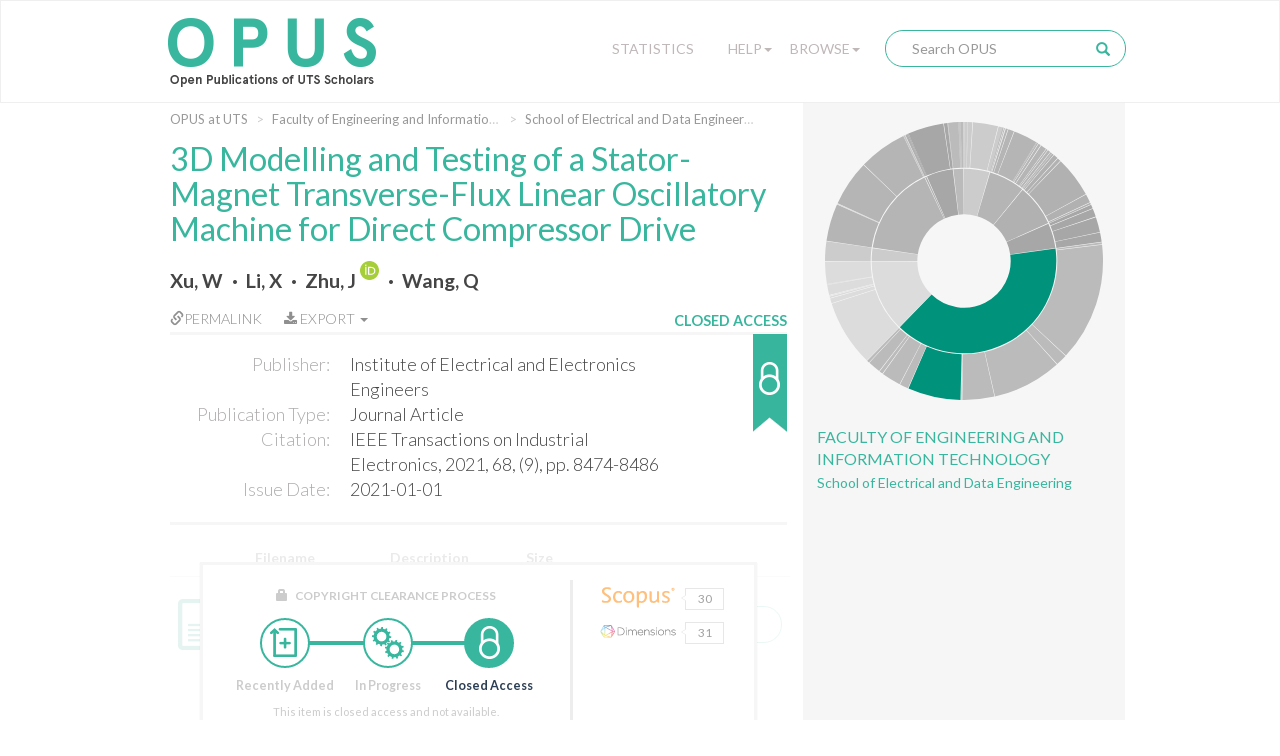

--- FILE ---
content_type: text/html;charset=UTF-8
request_url: https://opus.lib.uts.edu.au/handle/10453/150479
body_size: 54207
content:
<!DOCTYPE html>
<html>
    <head>
        <meta charset="utf-8">
        <meta http-equiv="X-UA-Compatible" content="IE=edge">
        <meta name="viewport" content="width=device-width, initial-scale=1">
        
        <title>OPUS at UTS: 3D Modelling and Testing of a Stator-Magnet Transverse-Flux Linear Oscillatory Machine for Direct Compressor Drive - Open Publications of UTS Scholars</title>
        
        <meta http-equiv="Content-Type" content="text/html; charset=UTF-8" />
        
        <script type="text/javascript">var contextPath = "";</script>

        <!-- If they get this cookie, they are most likely human, and the cookie can be used in rules to block botnets -->
        <script>
            document.cookie = "human_verified=1; path=/; max-age=3600; SameSite=Lax";
        </script>
        
        <link rel="shortcut icon" href="/favicon.ico" type="image/x-icon"/>
        <link rel="stylesheet" href="/static/css/bootstrap/bootstrap.css" type="text/css" />
        <!--<link rel="stylesheet" href="/static/css/bootstrap/bootstrap-theme.css" type="text/css" />-->
        <link rel="stylesheet" href="/static/css/bootstrap/dspace-theme.css" type="text/css" />
        <link rel="stylesheet" href="/static/css/fonts/font-awesome-4.5.0/css/font-awesome.min.css">
        <link rel="stylesheet" href="/static/css/utslib-dspace.css?v=3" type="text/css" />

        <link rel="search" type="application/opensearchdescription+xml" href="/open-search/description.xml" title="DSpace" />
        
<link rel="schema.DCTERMS" href="http://purl.org/dc/terms/" />
<link rel="schema.DC" href="http://purl.org/dc/elements/1.1/" />
<meta name="DC.creator" content="Xu, W" />
<meta name="DC.creator" content="Li, X" />
<meta name="DC.creator" content="Zhu, J" />
<meta name="DC.creator" content="Wang, Q" />
<meta name="DCTERMS.dateAccepted" content="2021-09-12T01:37:56Z" scheme="DCTERMS.W3CDTF" />
<meta name="DCTERMS.available" content="2021-09-12T01:37:56Z" scheme="DCTERMS.W3CDTF" />
<meta name="DCTERMS.issued" content="2021-01-01" scheme="DCTERMS.W3CDTF" />
<meta name="DCTERMS.bibliographicCitation" content="IEEE Transactions on Industrial Electronics, 2021, 68, (9), pp. 8474-8486" />
<meta name="DC.identifier.issn" content="0278-0046" />
<meta name="DC.identifier.issn" content="1557-9948" />
<meta name="DC.identifier" content="http://hdl.handle.net/10453/150479" scheme="DCTERMS.URI" />
<meta name="DCTERMS.abstract" content="A stator-magnet transverse-flux linear oscillatory machine is proposed for direct compressor drive. The robust transverse-flux structure with permanent magnets embedded in the stator yoke and a moving-iron translator can yield high reliability and is relatively simple to fabricate. For electromagnetic performance analysis, a linear model under the no-load condition and a nonlinear model under the loaded condition are developed by taking into account the axial leakage flux and saturation effects of iron core, respectively. The effectiveness and accuracy of the proposed analytical models are verified by comparing the results with those of the finite element analysis and the static experimental tests. Based on the measured static characteristics and damping coefficient, a system kinetic model is developed in the form of coupled equivalent electromechanical circuit, and validated by the results of dynamic test on a prototype. The key indices of the new machine are compared with those of an existing moving-magnet linear oscillatory machine, including the amount of permanent magnet usage, efficiency, and thrust density, etc. The case study results show that the proposed linear oscillatory machine is suitable for linear compressor drives." />
<meta name="DC.language" content="English" />
<meta name="DC.publisher" content="Institute of Electrical and Electronics Engineers" />
<meta name="DCTERMS.isPartOf" content="IEEE Transactions on Industrial Electronics" />
<meta name="DC.relation" content="10.1109/TIE.2020.3013530" />
<meta name="DC.rights" content="info:eu-repo/semantics/closedAccess" />
<meta name="DC.subject" content="08 Information and Computing Sciences, 09 Engineering" />
<meta name="DC.subject" content="Electrical &amp; Electronic Engineering" />
<meta name="DC.title" content="3D Modelling and Testing of a Stator-Magnet Transverse-Flux Linear Oscillatory Machine for Direct Compressor Drive" />
<meta name="DC.type" content="Journal Article" />
<meta name="DC.date" content="2021-09-12T01:37:53Z" scheme="DCTERMS.W3CDTF" />

<meta name="citation_keywords" content="08 Information and Computing Sciences, 09 Engineering; Journal Article" />
<meta name="citation_title" content="3D Modelling and Testing of a Stator-Magnet Transverse-Flux Linear Oscillatory Machine for Direct Compressor Drive" />
<meta name="citation_issn" content="0278-0046" />
<meta name="citation_publisher" content="Institute of Electrical and Electronics Engineers" />
<meta name="citation_author" content="Xu, W" />
<meta name="citation_author" content="Li, X" />
<meta name="citation_author" content="Zhu, J" />
<meta name="citation_author" content="Wang, Q" />
<meta name="citation_date" content="2021-01-01" />
<meta name="citation_abstract_html_url" content="https://opus.lib.uts.edu.au/handle/10453/150479" />
<link href="//fonts.googleapis.com/css?family=Lato:300,400,700|Playfair+Display:400,400italic" rel="stylesheet" type="text/css" />
        
        <script type="text/javascript" src="/static/js/jquery/jquery-3.4.1.min.js"></script>
        
        <script type="text/javascript" src="/static/js/bootstrap/bootstrap.min.js"></script>
	<script type="text/javascript" src="/static/js/holder.js"></script>
	<script type="text/javascript" src="/utils.js"></script>
        <script type="text/javascript" src="/static/js/choice-support.js"></script>
        <script type="text/javascript" src="/static/js/d3.v3.min.js"></script>
        <script type="text/javascript" src="/static/js/sunburst.js?v=1"></script>
        <script type="text/javascript" src="/static/js/graph.js?v=4"></script>
        <script type="text/javascript" src="/static/js/opus.js?v=4"></script>
        <script type="text/javascript" src="/static/js/metadata_hlinks.js"></script>

        <script type="text/javascript">
                var _gaq = _gaq || [];
                _gaq.push(['_setAccount', 'UA-39504071-2']);
                _gaq.push(['_trackPageview']);

                (function() {
                    var ga = document.createElement('script'); ga.type = 'text/javascript'; ga.async = true;
                    ga.src = ('https:' == document.location.protocol ? 'https://ssl' : 'http://www') + '.google-analytics.com/ga.js';
                    var s = document.getElementsByTagName('script')[0]; s.parentNode.insertBefore(ga, s);
                })();
            </script>
        <!-- Google tag (gtag.js) -->
        <script async src="https://www.googletagmanager.com/gtag/js?id=G-5Y31L23ENF"></script>
        <script>
            window.dataLayer = window.dataLayer || [];
            function gtag(){dataLayer.push(arguments);}
            gtag('js', new Date());
            gtag('config', 'G-5Y31L23ENF');
        </script>

        <!-- HTML5 shim and Respond.js IE8 support of HTML5 elements and media queries -->
        <!--[if lt IE 9]>
          <script src="/static/js/html5shiv.js"></script>
          <script src="/static/js/respond.min.js"></script>
        <![endif]-->
        
        <!-- Load ie9.css -->
        <!--[if IE 9]>
          <link rel="stylesheet" href="/static/css/ie9.css" type="text/css" />
        <![endif]-->

    </head>

    <body data-copyright="closed_access" class="template-display-item undernavigation closed_access copyright-closed_access">
        <a class="sr-only" href="#content">Skip navigation</a>
        
        <div class="page-container">
            <header class="navbar navbar-inverse">    
                <div class="container">
                        <div class="navbar-header">
    <button type="button" class="navbar-toggle" data-toggle="collapse" data-target=".navbar-collapse">
        <span class="icon-bar"></span>
        <span class="icon-bar"></span>
        <span class="icon-bar"></span>
    </button>
    <a class="navbar-brand" href="/"><img src="/image/logo.png" alt="OPUS at UTS | Open Publications of UTS Scholars" /></a>
</div>
<nav class="collapse navbar-collapse bs-navbar-collapse" role="navigation">
    <div class="nav navbar-nav navbar-right">
        <div class="nav-item nav-statistics">
            <div class="dropdown">
                <a href="/statistics" class="dropdown-toggle">Statistics</a>
            </div>
        </div>
        <div class="nav-item nav-help">
            <div class="dropdown">
                <a href="#" class="dropdown-toggle" data-toggle="dropdown">Help<b class="caret"></b></a>
                <ul class="dropdown-menu">
                    <li><a href="/help/about">About OPUS</a></li>
                    <li><a href="/help/deposit">How to Deposit</a></li>
                    <li><a href="/help/copyright">Managing Copyright</a></li>
                    <!-- li><a href="/help/notice">Notice</a></li -->
            </div>
        </div>
        <div class="nav-item nav-browse">
            <div class="dropdown">
                <a href="#" class="dropdown-toggle" data-toggle="dropdown">Browse<b class="caret"></b></a>
                <ul class="dropdown-menu">
                    <li><a href="/community-list">UTS Organisational Groups</a></li>
                    <li class="divider"></li>
                    <li class="dropdown-header">Browse Items by:</li>
                        <li><a href="/browse?type=dateissued">Issue Date</a></li>
                        <li><a href="/browse?type=author">Author</a></li>
                        <li><a href="/browse?type=title">Title</a></li>
                        <li><a href="/browse?type=type">Type</a></li>
                        <li><a href="/browse?type=grantfunded">ARC/NHRMC Funded</a></li>
                        </div>
        </div> 

        <div class="nav-item nav-search">    
            <div class="searchbox">
                <form method="get" action="/simple-search" class="navbar-form">
                    <div class="form-group">
                        <input type="text" class="form-control" placeholder="Search OPUS" name="query" id="tequery" size="25"/>
                    </div>
                    <button type="submit" class="search-button"><span class="glyphicon glyphicon-search"></span></button>
                        </form>
            </div>
                <div class="search-page-link"><a href="/simple-search">Search OPUS</a></div>
        </div>
        </div>
</nav>
</div>
                </header>
            
            <main id="content" role="main">
                
                <div class="breadcrumb-container container">
                        <div class="row">
                            <div class="col-md-8">
                                <ol class="breadcrumb">
<li><a href="/">OPUS at UTS</a></li>
<li><a href="/handle/10453/35199">Faculty of Engineering and Information Technology</a></li>
<li><a href="/handle/10453/148699">School of Electrical and Data Engineering</a></li>
</ol>
</div>
                        </div>
                    </div>
                <div class="container">
                    <div class="row">
        <div class="col-md-8">
            <div class="display-item"> 

                <h1>3D Modelling and Testing of a Stator-Magnet Transverse-Flux Linear Oscillatory Machine for Direct Compressor Drive</h1>
                    <div id="author">
                        <span class="property-delimiter-inline first">
                                <a href="/browse?type=author&sort_by=2&order=DESC&value=Xu%2c+W" title="Xu, W">
                                    Xu, W</a>
                                
                                </span>
                        <span class="property-delimiter-inline">
                                <a href="/browse?type=author&sort_by=2&order=DESC&value=Li%2c+X" title="Li, X">
                                    Li, X</a>
                                
                                </span>
                        <span class="property-delimiter-inline">
                                <a href="/browse?type=author&sort_by=2&order=DESC&value=Zhu%2c+J" title="Zhu, J">
                                    Zhu, J</a>
                                
                                <a target="_blank" href="https://orcid.org/0000-0002-9763-4047" class="orcid-link" title="Zhu, J's ORCID profile">
                                        <img class="orcid-badge" src="/static/images/ORCID Badge.svg" alt="ORCID badge">
                                    </a>
                                </span>
                        <span class="property-delimiter-inline last">
                                <a href="/browse?type=author&sort_by=2&order=DESC&value=Wang%2c+Q" title="Wang, Q">
                                    Wang, Q</a>
                                
                                </span>
                        </div>
                <div id="pubinfo-links">

                    <div class="pubinfo-link permalink" data-toggle="popover" title="Permalink for this publication" data-html="true" 
                    data-content="
                        <div class='input-group'>
                            <span class='input-group-addon' id='permalink-icon'>
                                <span class='glyphicon glyphicon-link' aria-hidden='true'></span>
                            </span>
                            <input type='text' class='form-control' id='permalink-url' aria-describedby='permalink-icon' onfocus='this.select();' value='http://hdl.handle.net/10453/150479'>
                        </div>
                        <small>Please use this identifier to cite or link to this item</small>
                    ">
                        <a href="#" onclick="return false;"><span class="glyphicon glyphicon-link" aria-hidden="true"></span>Permalink</a>
                    </div>
                    
                    <!-- Only display the export button if the functionality is enabled and this item isn't 
                                             in the "Special collections" or "UTS Digital Theses Collection" collections -->
                    <div class="pubinfo-link export-citation dropdown">
                            <a href="#" class="dropdown-toggle" data-toggle="dropdown" aria-expanded="false">
                                <i class="fa fa-download" aria-hidden="true"></i>
                                Export
                                <b class="caret"></b>
                            </a>
                            <ul class="dropdown-menu">
                                <li>
                                    <a href="/citation/handle/10453/150479" title="Download RIS format citation for this item"
                                        download="3D Modelling and Testing of a Stator-Magnet Transverse-Flux Linear Oscillatory Machine for Direct Compressor Drive.ris">RIS format</a>
                                </li>
                            </ul>
                        </div>
                    </div><div id="pubinfo">

                    <div class="pubinfo-inner">
                        <dl class="dl-horizontal">
                            <dt class="dc-field dc-publisher">Publisher:</dt>
                                <dd class="dc-field dc-publisher">Institute of Electrical and Electronics Engineers</dd>
                            <dt class="dc-field dc-type">Publication Type:</dt>
                                <dd class="dc-field dc-type">Journal Article</dd>
                            <dt class="dc-field dc-identifier-citation">Citation:</dt>
                                <dd class="dc-field dc-identifier-citation">IEEE Transactions on Industrial Electronics, 2021, 68, (9), pp. 8474-8486</dd>
                            <dt class="dc-field dc-date-issued">Issue Date:</dt>
                                <dd class="dc-field dc-date-issued">2021-01-01</dd>
                            </dl>
                    </div>    
                    
                    <!---Copyright Status-------->                 
                    <div class="copyright-status" 
                         tabindex="0" 
                         role="button" 
                         data-container="body" 
                         data-placement="auto right" 
                         data-toggle="popover" 
                         data-container="body" 
                         data-trigger="focus hover" 
                         data-html="true" 
                         data-content="This item is closed access and not available." 
                         title="Copyright clearance">
                        <div class="copyright-text">Closed Access</div>
                        <div class="copyright-status-icon closed_access"></div>
                    </div>

                </div>   

                <div class="item-files-table"><div class="table-responsive"><table class="table"><tr><th id="t0" class="standard file-icon-column"></th><th id="t1" class="standard file-name-column">Filename</th>
<th id="t2" class="standard">Description</th>
<th id="t3" class="standard">Size</th><th id="t4" class="standard"></th><th></th></tr>
<tr><td headers="t0" class="standard"><a class="file-icon" target="_blank" href="/bitstream/10453/150479/2/3-D_Modeling_and_Testing_of_a_Stator-Magnet_Transverse-Flux_Linear_Oscillatory_Machine_for_Direct_Compressor_Drive.pdf"></a></td><td headers="t1" class="standard"><a class="file-name" target="_blank" href="/bitstream/10453/150479/2/3-D_Modeling_and_Testing_of_a_Stator-Magnet_Transverse-Flux_Linear_Oscillatory_Machine_for_Direct_Compressor_Drive.pdf">3-D_Modeling_and_Testing_of_a_Stator-Magnet_Transverse-Flux_Linear_Oscillatory_Machine_for_Direct_Compressor_Drive.pdf</a></td><td headers="t2" class="standard">Published version</td><td headers="t3" class="standard">6.7 MB</td><td headers="t4" class="standard"><div data-mimetype="application/pdf" class="mime-type-icon">Adobe PDF</div></td><td class="standard" align="center"><div><a class="bitstream-link circle-button file-button" target="_blank" href="/bitstream/10453/150479/2/3-D_Modeling_and_Testing_of_a_Stator-Magnet_Transverse-Flux_Linear_Oscillatory_Machine_for_Direct_Compressor_Drive.pdf">View/Open</a></div></td></tr></td></tr></table></div>
</div>
<div class="item-details-container">
                    <!-- c:if test="true" -->
                    <div class="copyright-status-wizard item-details">
                            <small>
                                <span class="glyphicon glyphicon-lock" aria-hidden="true"></span> Copyright Clearance Process 
                            </small>

                            <ul class="steps">    
                                <li data-step="0" class="recently_added complete">
                                        <span class="step"></span> 
                                        <span class="title">Recently Added</span>
                                    </li>
                                <li data-step="1" class="in_progress complete">
                                        <span class="step"></span> 
                                        <span class="title">In Progress</span>
                                    </li>
                                <li data-step="2" class="closed_access active">
                                        <span class="step"></span> 
                                        <span class="title">Closed Access</span>
                                    </li>
                                </ul>

                            <div class="copyright-desc">This item is closed access and not available.</div>
                            
                            </div>
                    <!-- /c:if -->

                    <div class="citation-statistics" data-doi="10.1109/TIE.2020.3013530">
                            <div class="citation-widgets">
                                <a class="citation-statistic" data-trigger="hover" data-container="body" data-toggle="tooltip" data-placement="right" title="Citations from Scopus" data-provider="scopus" href="#" target="_blank" rel="noopener noreferrer">
                                    <img class="provider-logo" src="/static/images/Scopus Logo.svg" alt="Scopus Logo">
                                    <div class="citation-bubble"><span class="left-arrow"></span><span class="citation-count"></span></div>
                                </a>
                                <a class="citation-statistic" data-trigger="hover" data-container="body" data-toggle="tooltip" data-placement="right" title="Citations from Web of Science" data-provider="wos" href="#" target="_blank" rel="noopener noreferrer">
                                    <img class="provider-logo" src="/static/images/Clarivate Logo.svg" alt="Clarivate Logo">
                                    <div class="citation-bubble"><span class="left-arrow"></span><span class="citation-count"></span></div>
                                </a>
                                <a class="citation-statistic" data-trigger="hover" data-container="body" data-toggle="tooltip" data-placement="right" title="Attention score from Altmetric" data-provider="altmetric" href="#" target="_blank" rel="noopener noreferrer">
                                    <img class="provider-logo" src="/static/images/Altmetric Logo.svg" alt="Altmetric Logo">
                                    <div class="citation-bubble"><span class="left-arrow"></span><span class="citation-count"></span></div>
                                </a>
                                <a class="citation-statistic" data-trigger="hover" data-container="body" data-toggle="tooltip" data-placement="right" title="Citations from Dimensions" data-provider="dimensions" href="#" target="_blank" rel="noopener noreferrer">
                                    <img class="provider-logo" src="/static/images/Dimensions Logo.svg" alt="Dimensions Logo">
                                    <div class="citation-bubble"><span class="left-arrow"></span><span class="citation-count"></span></div>
                                </a>
                        </div>
                    </div>
                </div>

                <div class="item-display">
                        <div class="item-meta-heading toggle-expand" data-target=".item-meta-body">
                            <span></span>Full metadata record
                        </div>
                        
                        <div class="item-meta-body" style="display: none;">
                            <table class="table" >
                                <tbody>
                                    <tr>
                                        <th id="s1" class="standard">Field</th>
                                        <th id="s2" class="standard">Value</th>
                                        <th id="s3" class="standard">Language</th>
                                    </tr>
                                    
                                    <tr class="table-row">
                                                <td headers="s1" class="metadataFieldLabel">
                                                    dc.contributor.author</td>
                                                <td headers="s2" class="metadataFieldValue">
                                                    Xu, W</td>
                                                <td headers="s3" class="metadataFieldValue"></td>
                                            </tr>
                                        <tr class="table-row">
                                                <td headers="s1" class="metadataFieldLabel">
                                                    dc.contributor.author</td>
                                                <td headers="s2" class="metadataFieldValue">
                                                    Li, X</td>
                                                <td headers="s3" class="metadataFieldValue"></td>
                                            </tr>
                                        <tr class="table-row">
                                                <td headers="s1" class="metadataFieldLabel">
                                                    dc.contributor.author</td>
                                                <td headers="s2" class="metadataFieldValue">
                                                    Zhu, J<a target="_blank" href="https://orcid.org/0000-0002-9763-4047" class="orcid-link" title="Zhu, J's ORCID profile"><br>
                                                            <img class="orcid-badge-small" src="/static/images/ORCID Badge.svg" alt="ORCID badge">
                                                            https://orcid.org/0000-0002-9763-4047</a>
                                                    </td>
                                                <td headers="s3" class="metadataFieldValue"></td>
                                            </tr>
                                        <tr class="table-row">
                                                <td headers="s1" class="metadataFieldLabel">
                                                    dc.contributor.author</td>
                                                <td headers="s2" class="metadataFieldValue">
                                                    Wang, Q</td>
                                                <td headers="s3" class="metadataFieldValue"></td>
                                            </tr>
                                        <tr class="table-row">
                                                <td headers="s1" class="metadataFieldLabel">
                                                    dc.date.accessioned</td>
                                                <td headers="s2" class="metadataFieldValue">
                                                    2021-09-12T01:37:56Z</td>
                                                <td headers="s3" class="metadataFieldValue"></td>
                                            </tr>
                                        <tr class="table-row">
                                                <td headers="s1" class="metadataFieldLabel">
                                                    dc.date.available</td>
                                                <td headers="s2" class="metadataFieldValue">
                                                    2021-09-12T01:37:56Z</td>
                                                <td headers="s3" class="metadataFieldValue"></td>
                                            </tr>
                                        <tr class="table-row">
                                                <td headers="s1" class="metadataFieldLabel">
                                                    dc.date.issued</td>
                                                <td headers="s2" class="metadataFieldValue">
                                                    2021-01-01</td>
                                                <td headers="s3" class="metadataFieldValue"></td>
                                            </tr>
                                        <tr class="table-row">
                                                <td headers="s1" class="metadataFieldLabel">
                                                    dc.identifier.citation</td>
                                                <td headers="s2" class="metadataFieldValue">
                                                    IEEE Transactions on Industrial Electronics, 2021, 68, (9), pp. 8474-8486</td>
                                                <td headers="s3" class="metadataFieldValue"></td>
                                            </tr>
                                        <tr class="table-row">
                                                <td headers="s1" class="metadataFieldLabel">
                                                    dc.identifier.issn</td>
                                                <td headers="s2" class="metadataFieldValue">
                                                    0278-0046</td>
                                                <td headers="s3" class="metadataFieldValue"></td>
                                            </tr>
                                        <tr class="table-row">
                                                <td headers="s1" class="metadataFieldLabel">
                                                    dc.identifier.issn</td>
                                                <td headers="s2" class="metadataFieldValue">
                                                    1557-9948</td>
                                                <td headers="s3" class="metadataFieldValue"></td>
                                            </tr>
                                        <tr class="table-row">
                                                <td headers="s1" class="metadataFieldLabel">
                                                    dc.identifier.uri</td>
                                                <td headers="s2" class="metadataFieldValue">
                                                    <a href="http://hdl.handle.net/10453/150479" title="dc.identifier.uri">http://hdl.handle.net/10453/150479</a>
                                                        </td>
                                                <td headers="s3" class="metadataFieldValue"></td>
                                            </tr>
                                        <tr class="table-row">
                                                <td headers="s1" class="metadataFieldLabel">
                                                    dc.description.abstract</td>
                                                <td headers="s2" class="metadataFieldValue">
                                                    A stator-magnet transverse-flux linear oscillatory machine is proposed for direct compressor drive. The robust transverse-flux structure with permanent magnets embedded in the stator yoke and a moving-iron translator can yield high reliability and is relatively simple to fabricate. For electromagnetic performance analysis, a linear model under the no-load condition and a nonlinear model under the loaded condition are developed by taking into account the axial leakage flux and saturation effects of iron core, respectively. The effectiveness and accuracy of the proposed analytical models are verified by comparing the results with those of the finite element analysis and the static experimental tests. Based on the measured static characteristics and damping coefficient, a system kinetic model is developed in the form of coupled equivalent electromechanical circuit, and validated by the results of dynamic test on a prototype. The key indices of the new machine are compared with those of an existing moving-magnet linear oscillatory machine, including the amount of permanent magnet usage, efficiency, and thrust density, etc. The case study results show that the proposed linear oscillatory machine is suitable for linear compressor drives.</td>
                                                <td headers="s3" class="metadataFieldValue"></td>
                                            </tr>
                                        <tr class="table-row">
                                                <td headers="s1" class="metadataFieldLabel">
                                                    dc.language</td>
                                                <td headers="s2" class="metadataFieldValue">
                                                    English</td>
                                                <td headers="s3" class="metadataFieldValue"></td>
                                            </tr>
                                        <tr class="table-row">
                                                <td headers="s1" class="metadataFieldLabel">
                                                    dc.publisher</td>
                                                <td headers="s2" class="metadataFieldValue">
                                                    Institute of Electrical and Electronics Engineers</td>
                                                <td headers="s3" class="metadataFieldValue"></td>
                                            </tr>
                                        <tr class="table-row">
                                                <td headers="s1" class="metadataFieldLabel">
                                                    dc.relation.ispartof</td>
                                                <td headers="s2" class="metadataFieldValue">
                                                    IEEE Transactions on Industrial Electronics</td>
                                                <td headers="s3" class="metadataFieldValue"></td>
                                            </tr>
                                        <tr class="table-row">
                                                <td headers="s1" class="metadataFieldLabel">
                                                    dc.relation.isbasedon</td>
                                                <td headers="s2" class="metadataFieldValue">
                                                    10.1109/TIE.2020.3013530</td>
                                                <td headers="s3" class="metadataFieldValue"></td>
                                            </tr>
                                        <tr class="table-row">
                                                <td headers="s1" class="metadataFieldLabel">
                                                    dc.rights</td>
                                                <td headers="s2" class="metadataFieldValue">
                                                    info:eu-repo/semantics/closedAccess</td>
                                                <td headers="s3" class="metadataFieldValue"></td>
                                            </tr>
                                        <tr class="table-row">
                                                <td headers="s1" class="metadataFieldLabel">
                                                    dc.subject</td>
                                                <td headers="s2" class="metadataFieldValue">
                                                    08 Information and Computing Sciences, 09 Engineering</td>
                                                <td headers="s3" class="metadataFieldValue"></td>
                                            </tr>
                                        <tr class="table-row">
                                                <td headers="s1" class="metadataFieldLabel">
                                                    dc.subject.classification</td>
                                                <td headers="s2" class="metadataFieldValue">
                                                    Electrical &amp; Electronic Engineering</td>
                                                <td headers="s3" class="metadataFieldValue"></td>
                                            </tr>
                                        <tr class="table-row">
                                                <td headers="s1" class="metadataFieldLabel">
                                                    dc.title</td>
                                                <td headers="s2" class="metadataFieldValue">
                                                    3D Modelling and Testing of a Stator-Magnet Transverse-Flux Linear Oscillatory Machine for Direct Compressor Drive</td>
                                                <td headers="s3" class="metadataFieldValue"></td>
                                            </tr>
                                        <tr class="table-row">
                                                <td headers="s1" class="metadataFieldLabel">
                                                    dc.type</td>
                                                <td headers="s2" class="metadataFieldValue">
                                                    Journal Article</td>
                                                <td headers="s3" class="metadataFieldValue"></td>
                                            </tr>
                                        <tr class="table-row">
                                                <td headers="s1" class="metadataFieldLabel">
                                                    utslib.citation.volume</td>
                                                <td headers="s2" class="metadataFieldValue">
                                                    68</td>
                                                <td headers="s3" class="metadataFieldValue"></td>
                                            </tr>
                                        <tr class="table-row">
                                                <td headers="s1" class="metadataFieldLabel">
                                                    utslib.for</td>
                                                <td headers="s2" class="metadataFieldValue">
                                                    08 Information and Computing Sciences</td>
                                                <td headers="s3" class="metadataFieldValue"></td>
                                            </tr>
                                        <tr class="table-row">
                                                <td headers="s1" class="metadataFieldLabel">
                                                    utslib.for</td>
                                                <td headers="s2" class="metadataFieldValue">
                                                    09 Engineering</td>
                                                <td headers="s3" class="metadataFieldValue"></td>
                                            </tr>
                                        <tr class="table-row">
                                                <td headers="s1" class="metadataFieldLabel">
                                                    pubs.organisational-group</td>
                                                <td headers="s2" class="metadataFieldValue">
                                                    /University  of Technology Sydney</td>
                                                <td headers="s3" class="metadataFieldValue"></td>
                                            </tr>
                                        <tr class="table-row">
                                                <td headers="s1" class="metadataFieldLabel">
                                                    pubs.organisational-group</td>
                                                <td headers="s2" class="metadataFieldValue">
                                                    /University  of Technology Sydney/Faculty of Engineering and Information Technology</td>
                                                <td headers="s3" class="metadataFieldValue"></td>
                                            </tr>
                                        <tr class="table-row">
                                                <td headers="s1" class="metadataFieldLabel">
                                                    pubs.organisational-group</td>
                                                <td headers="s2" class="metadataFieldValue">
                                                    /University  of Technology Sydney/Strength - CCET - Centre for Clean Energy Technology</td>
                                                <td headers="s3" class="metadataFieldValue"></td>
                                            </tr>
                                        <tr class="table-row">
                                                <td headers="s1" class="metadataFieldLabel">
                                                    pubs.organisational-group</td>
                                                <td headers="s2" class="metadataFieldValue">
                                                    /University  of Technology Sydney/Faculty of Engineering and Information Technology/School of Electrical and Data Engineering</td>
                                                <td headers="s3" class="metadataFieldValue"></td>
                                            </tr>
                                        <tr class="table-row">
                                                <td headers="s1" class="metadataFieldLabel">
                                                    utslib.copyright.status</td>
                                                <td headers="s2" class="metadataFieldValue">
                                                    closed_access</td>
                                                <td headers="s3" class="metadataFieldValue">*</td>
                                            </tr>
                                        <tr class="table-row">
                                                <td headers="s1" class="metadataFieldLabel">
                                                    pubs.consider-herdc</td>
                                                <td headers="s2" class="metadataFieldValue">
                                                    false</td>
                                                <td headers="s3" class="metadataFieldValue"></td>
                                            </tr>
                                        <tr class="table-row">
                                                <td headers="s1" class="metadataFieldLabel">
                                                    dc.date.updated</td>
                                                <td headers="s2" class="metadataFieldValue">
                                                    2021-09-12T01:37:53Z</td>
                                                <td headers="s3" class="metadataFieldValue"></td>
                                            </tr>
                                        <tr class="table-row">
                                                <td headers="s1" class="metadataFieldLabel">
                                                    pubs.issue</td>
                                                <td headers="s2" class="metadataFieldValue">
                                                    9</td>
                                                <td headers="s3" class="metadataFieldValue"></td>
                                            </tr>
                                        <tr class="table-row">
                                                <td headers="s1" class="metadataFieldLabel">
                                                    pubs.publication-status</td>
                                                <td headers="s2" class="metadataFieldValue">
                                                    Published</td>
                                                <td headers="s3" class="metadataFieldValue"></td>
                                            </tr>
                                        <tr class="table-row">
                                                <td headers="s1" class="metadataFieldLabel">
                                                    pubs.volume</td>
                                                <td headers="s2" class="metadataFieldValue">
                                                    68</td>
                                                <td headers="s3" class="metadataFieldValue"></td>
                                            </tr>
                                        <tr class="table-row">
                                                <td headers="s1" class="metadataFieldLabel">
                                                    utslib.citation.issue</td>
                                                <td headers="s2" class="metadataFieldValue">
                                                    9</td>
                                                <td headers="s3" class="metadataFieldValue"></td>
                                            </tr>
                                        </tbody>
                            </table>
                        </div>
                    </div>
                <div id="abstract">
                        <span class="metadata-title">Abstract:</span>

                        <div id="abstract-body">
                            <span class="property-delimiter-block first last">
                                    A stator-magnet transverse-flux linear oscillatory machine is proposed for direct compressor drive. The robust transverse-flux structure with permanent magnets embedded in the stator yoke and a moving-iron translator can yield high reliability and is relatively simple to fabricate. For electromagnetic performance analysis, a linear model under the no-load condition and a nonlinear model under the loaded condition are developed by taking into account the axial leakage flux and saturation effects of iron core, respectively. The effectiveness and accuracy of the proposed analytical models are verified by comparing the results with those of the finite element analysis and the static experimental tests. Based on the measured static characteristics and damping coefficient, a system kinetic model is developed in the form of coupled equivalent electromechanical circuit, and validated by the results of dynamic test on a prototype. The key indices of the new machine are compared with those of an existing moving-magnet linear oscillatory machine, including the amount of permanent magnet usage, efficiency, and thrust density, etc. The case study results show that the proposed linear oscillatory machine is suitable for linear compressor drives.</span>
                            </div>
                    </div>
                <div class="item-identifier">
                    <div class="handle-text">Please use this identifier to cite or link to this item:</div>
                    <div class="handle"><a href="http://hdl.handle.net/10453/150479" title="Please use this identifier to cite or link to this item">http://hdl.handle.net/10453/150479</a></div>
                </div>


                <div class="container row">
                    <a class="statisticsLink  btn btn-primary" href="/handle/10453/150479/statistics">
                                <span class="glyphicon glyphicon-stats"></span></a>
                        </div>
                                
                <br/>

                </div>
        </div>
                        
        <div class="col-md-4 sidebar">
            <div class="sunburst-container">
                <div id="sunburst" class="sunburst-sidebar" data-community="c6b06489-f6c5-4f96-96ba-f3fe36b547e4" data-collection="5aef9be0-bbb4-4040-9ca5-50020ea166a4"></div>
                
                <div class="community-name">
                        <a href ="/handle/10453/35199">Faculty of Engineering and Information Technology</a>
                    </div>
                <div class="collection-name">
                        <a href="/handle/10453/148699">School of Electrical and Data Engineering</a>
                    </div>
                </div>
                    

                <!--         

                <div class="keywords">
                                <div class="keywords-title">Keywords</div>
                
                        No keywords associated with this item
                    <div class="adviance-search"><a href="/simple-search">Advanced Search</a></div>

            </div>-->

        </div>

    </div>
    <div class="modal" id="statistics-modal" role="dialog" data-itemid="0bc00a56-ee32-46b2-8357-6299cd0b3476">
        <div class="modal-dialog">
            <div class="modal-content">
                <div class="modal-header">
                    <button type="button" class="close" data-dismiss="modal">&times;</button>
                    <h4 class="modal-title">Download statistics for the last 12 months</h4>
                </div>
            
                <div class="modal-body">
                    <div id="stats-graph">
                        <p class="error-message" style="display:none">Not enough data to produce graph</p>
                    </div>
                </div>
                <div class="modal-footer">
                    <button type="button" class="btn btn-default" data-dismiss="modal">Close</button>
                </div>
            </div>
        </div>
    </div> 
</div>
</main>
<div class="push"></div>
</div>

<footer>
    <div class="container">
        <div class="row">

            <div class="footer-container col-md-3">
                <div class="footer-inner">                                    
                    <div class="footer-header">
                        UTS
                    </div>
                    <ul class="footer-body">
                        <li><a href="http://email.itd.uts.edu.au/webapps/directory/byname/" title="Staff directory">Staff directory</a></li>
                        <li><a href="http://www.uts.edu.au/about/maps-and-facilities/campus-maps-and-facilities" title="Campus maps">Campus maps</a></li>
                        <li><a href="http://www.newsroom.uts.edu.au/" title="UTS Newsroom">Newsroom</a></li>
                        <li><a href="http://newsroom.uts.edu.au/events/upcoming" title="What's on">What's on</a></li>
                        <li><a href="http://www.uts.edu.au" title="UTS homepage">UTS homepage</a></li>
                    </ul>
                </div>
            </div>
            <div class="footer-container col-md-3">
                <div class="footer-inner">                                    
                    <div class="footer-header">
                        Legal
                    </div>
                    <ul class="footer-body">
                        <li><a href="http://www.uts.edu.au/about/utsweb-statements/disclaimer" title="Disclaimer">Disclaimer</a></li>
                        <li><a href="http://www.uts.edu.au/about/utsweb-statements/privacy-statement" title="Privacy">Privacy</a></li>
                        <li><a href="http://www.uts.edu.au/about/utsweb-statements/copyright-statement" title="Copyright">Copyright</a></li>
                        <li><a href="http://www.uts.edu.au/about/utsweb-statements/accessibility-statement" title="Accessibility">Accessibility</a></li>
                        <li><a href="http://www.gsu.uts.edu.au/policies/webpolicy.html" title="Web policy">Web policy</a></li>
                    </ul>
                </div>
            </div>
            <div class="footer-container col-md-3">
                <div class="footer-inner">                                    
                    <div class="footer-header">
                        Contact OPUS
                    </div>
                    <ul class="footer-body">
                        <li><a href="mailto:opus@uts.edu.au" title="opus@uts.edu.au">Email</a></li>
                        <li><a href="/help/about" title="About OPUS">About OPUS</a></li>
                        <li><a href="/help/deposit" title="How to deposit to OPUS">How to deposit</a></li>
                        <li><a href="/help/copyright" title="Managing copyright">Managing copyright</a></li>
                    </ul>
                </div>
            </div>
            <div class="footer-container col-md-3">
                <div class="footer-inner">                                    
                    <div class="footer-header">
                        UTS Library
                    </div>           
                    <div class="footer-body">
                        <div>
                            UTS Central (Bldg 2, Lvls 5-9)<br>
                            61 Broadway<br>
                            Ultimo NSW 2007<br>
                            Ph: +61 2 9514 3666<br>
                        </div>
                        <div class="social-media-icons">
                            <a class="social-media-icon" href="https://www.facebook.com/UTSLibrary/"
                                target="_blank" title="UTS Library on Facebook"><i class="fa fa-facebook-square" aria-hidden="true"></i></a>
                            <a class="social-media-icon" href="http://twitter.com/intent/user?screen_name=utslibrary" target="_blank" title="UTSLibrary on Twitter">
                                <i class="fa fa-twitter-square" aria-hidden="true"></i></a>
                            <a class="social-media-icon" href="http://www.youtube.com/user/UTSLibrary" target="_blank" title="UTSLibrary on YouTube">
                                <i class="fa fa-youtube-square" aria-hidden="true"></i></a>
                            <a class="social-media-icon" href="http://instagram.com/utslibrary" target="_blank" title="UTSLibrary on Instagram">
                                <i class="fa fa-instagram" aria-hidden="true"></i></a>
                        </div>
                    </div>                 
                </div>
            </div>

            <div class="copyright">
            	<span>© Copyright 2026 UTS - CRICOS Provider No: 00099F</span>&nbsp;-&nbsp;<span>The page is authorised by the
                    University Librarian - Send comments to <a href="mailto:library.webmaster@uts.edu.au">Library webmaster</a></span>
            </div>

        </div>
    </div>

</footer>

</body>
</html>